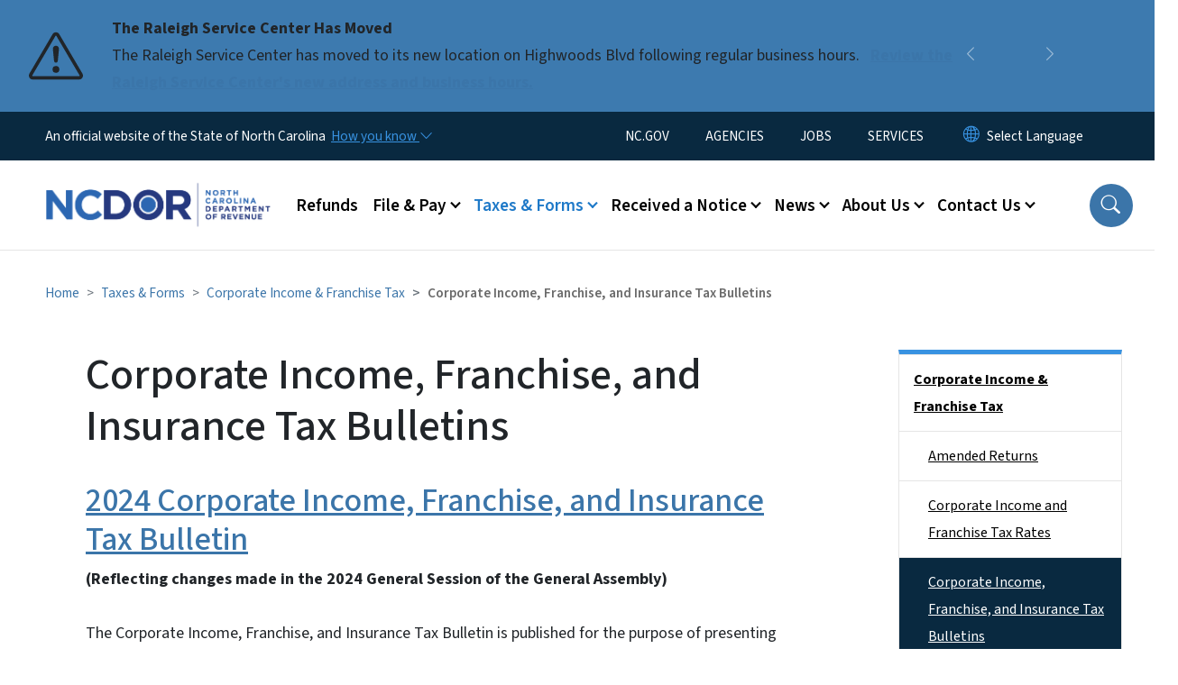

--- FILE ---
content_type: text/html; charset=UTF-8
request_url: https://www.ncdor.gov/taxes-forms/corporate-income-franchise-tax/corporate-income-franchise-and-insurance-tax-bulletins
body_size: 82802
content:

<!DOCTYPE html>
<html lang="en" dir="ltr" prefix="og: https://ogp.me/ns#">
  <head>
    <meta name="color-scheme" content="only light">
    <meta charset="utf-8" />
<script async src="https://www.googletagmanager.com/gtag/js?id=G-TYHHJHJEXS"></script>
<script>window.dataLayer = window.dataLayer || [];function gtag(){dataLayer.push(arguments)};gtag("js", new Date());gtag("set", "developer_id.dMDhkMT", true);gtag("config", "G-TYHHJHJEXS", {"groups":"default","page_placeholder":"PLACEHOLDER_page_location","allow_ad_personalization_signals":false});</script>
<meta name="description" content="The Corporate Income, Franchise, and Insurance Tax Bulletin is published for the purpose of presenting the administrative interpretation and application of the North Carolina corporate income, franchise, and insurance tax law." />
<link rel="canonical" href="https://www.ncdor.gov/taxes-forms/corporate-income-franchise-tax/corporate-income-franchise-and-insurance-tax-bulletins" />
<meta name="twitter:card" content="summary_large_image" />
<meta name="Generator" content="Drupal 10 (https://www.drupal.org)" />
<meta name="MobileOptimized" content="width" />
<meta name="HandheldFriendly" content="true" />
<meta name="viewport" content="width=device-width, initial-scale=1, shrink-to-fit=no" />
<meta http-equiv="x-ua-compatible" content="ie=edge" />
<link rel="icon" href="https://files.nc.gov/dor/nc-favicon-32x32_1.png?VersionId=tmTppserd252EmC4IlyViKnCe3_4XhHa" type="image/png" />

    <title>Corporate Income, Franchise, and Insurance Tax Bulletins | NCDOR</title>
    <link rel="stylesheet" media="all" href="/sites/default/files/css/css_ost9jO4KbE1_L1LOqND8M9iUTjvN7YlDpvnpXupliGE.css?delta=0&amp;language=en&amp;theme=nc_barrio&amp;include=[base64]" />
<link rel="stylesheet" media="all" href="/sites/default/files/css/css_2qGdHjNmVHMItLBvt5EFux053hifs_VcimhLNrgXz40.css?delta=1&amp;language=en&amp;theme=nc_barrio&amp;include=[base64]" />
<link rel="stylesheet" media="all" href="//cdn.jsdelivr.net/npm/bootstrap@5.1.3/dist/css/bootstrap.min.css" />
<link rel="stylesheet" media="print" href="/sites/default/files/css/css_cfMvD5a-2x5KTBRz-hxsEgD_mK2c3F-Xe2ljRjPvxqk.css?delta=3&amp;language=en&amp;theme=nc_barrio&amp;include=[base64]" />
<link rel="stylesheet" media="all" href="/sites/default/files/css/css_86Wt4Xn0ldBohPi-BjgJzxz9v7msLL4Yk_N22rSk9Q4.css?delta=4&amp;language=en&amp;theme=nc_barrio&amp;include=[base64]" />
<link rel="stylesheet" media="print" href="/sites/default/files/css/css_IXp6iEeZ7p5lyR0NMxEr0LrkCRdbIbenJY09WsIiUi0.css?delta=5&amp;language=en&amp;theme=nc_barrio&amp;include=[base64]" />
<link rel="stylesheet" media="all" href="/sites/default/files/css/css_49ZqUMJp7lof6B0-9vRWLooyPbcPul_TDdWbuJY79Xw.css?delta=6&amp;language=en&amp;theme=nc_barrio&amp;include=[base64]" />

    
  </head>
  <body class="layout-one-sidebar layout-sidebar-second has-featured-top page-node-7050 path-node node--type-site-page">
    <a href="#main-content" class="visually-hidden focusable skip-link">
      Skip to main content
    </a>
    
      <div class="dialog-off-canvas-main-canvas" data-off-canvas-main-canvas>
    <div id="page-wrapper">
  <div id="page">
    <header id="header" class="header" role="banner" aria-label="Site header">
                    <div class="highlighted container-fluid g-0">
          <div class="container-fluid section clearfix" role="alert">
              <div id="block-ncalertsblock-2" class="block block-ncalert block-nc-alert-block">
  
    
      <div class="content">
      
    <div id="alerts" data-alerts-hash="364e862451a6f6d0bb036d649cec92ee" class="carousel slide alerts" data-bs-ride="false" data-bs-interval="10000" data-bs-touch="false">
    <div class="carousel-inner">
              <div class="carousel-item alert-item info active" data-paths="">
          <div id="6fd7dce21a06c99f3d1d379dbf42cc94" class="alert-box">
            <span class="alert-icon" aria-hidden="true">
              <svg xmlns="http://www.w3.org/2000/svg" width="60" height="60" fill="currentColor" class="bi bi-exclamation-triangle" viewBox="0 0 16 16">
              <path d="M7.938 2.016A.13.13 0 0 1 8.002 2a.13.13 0 0 1 .063.016.146.146 0 0 1 .054.057l6.857 11.667c.036.06.035.124.002.183a.163.163 0 0 1-.054.06.116.116 0 0 1-.066.017H1.146a.115.115 0 0 1-.066-.017.163.163 0 0 1-.054-.06.176.176 0 0 1 .002-.183L7.884 2.073a.147.147 0 0 1 .054-.057zm1.044-.45a1.13 1.13 0 0 0-1.96 0L.165 13.233c-.457.778.091 1.767.98 1.767h13.713c.889 0 1.438-.99.98-1.767L8.982 1.566z"/>
              <path d="M7.002 12a1 1 0 1 1 2 0 1 1 0 0 1-2 0zM7.1 5.995a.905.905 0 1 1 1.8 0l-.35 3.507a.552.552 0 0 1-1.1 0L7.1 5.995z"/>
              </svg>
            </span>
            <div class="message" role="alert">
              <strong class="alert-type">The Raleigh Service Center Has Moved</strong>
              <p>The Raleigh Service Center has moved to its new location on Highwoods Blvd following regular business hours.
                                  <a href="/contact-us/office-locations" class="alert-link" aria-label="Read More The Raleigh Service Center has moved to its new location on Highwoods Blvd following regular business hours.">
                                          Review the Raleigh Service Center&#039;s new address and business hours. 
                                      </a>
                              </p>
            </div>
          </div>
        </div>
              <div class="carousel-item alert-item warning" data-paths="">
          <div id="43d4377bdd75300b17f75dece6da7ca3" class="alert-box">
            <span class="alert-icon" aria-hidden="true">
              <svg xmlns="http://www.w3.org/2000/svg" width="60" height="60" fill="currentColor" class="bi bi-exclamation-triangle" viewBox="0 0 16 16">
              <path d="M7.938 2.016A.13.13 0 0 1 8.002 2a.13.13 0 0 1 .063.016.146.146 0 0 1 .054.057l6.857 11.667c.036.06.035.124.002.183a.163.163 0 0 1-.054.06.116.116 0 0 1-.066.017H1.146a.115.115 0 0 1-.066-.017.163.163 0 0 1-.054-.06.176.176 0 0 1 .002-.183L7.884 2.073a.147.147 0 0 1 .054-.057zm1.044-.45a1.13 1.13 0 0 0-1.96 0L.165 13.233c-.457.778.091 1.767.98 1.767h13.713c.889 0 1.438-.99.98-1.767L8.982 1.566z"/>
              <path d="M7.002 12a1 1 0 1 1 2 0 1 1 0 0 1-2 0zM7.1 5.995a.905.905 0 1 1 1.8 0l-.35 3.507a.552.552 0 0 1-1.1 0L7.1 5.995z"/>
              </svg>
            </span>
            <div class="message" role="alert">
              <strong class="alert-type">FRAUD ALERT</strong>
              <p>Be aware of multiple fraudulent text scams requesting payment for NCDMV fees, fines or tolls. NCDMV will NEVER request payment by text. Please report it as spam and delete.
                                  <a href="https://www.ncdot.gov/news/press-releases/Pages/2025/2025-06-03-ncdmv-scam-fraudulent-text-messages.aspx" class="alert-link" aria-label="Read More Be aware of multiple fraudulent text scams requesting payment for NCDMV fees, fines or tolls. NCDMV will NEVER request payment by text. Please report it as spam and delete.">
                                          Read More
                                      </a>
                              </p>
            </div>
          </div>
        </div>
              <div class="carousel-item alert-item info" data-paths="">
          <div id="ea3871ae797a2ecde25b89746f7fdc88" class="alert-box">
            <span class="alert-icon" aria-hidden="true">
              <svg xmlns="http://www.w3.org/2000/svg" width="60" height="60" fill="currentColor" class="bi bi-exclamation-triangle" viewBox="0 0 16 16">
              <path d="M7.938 2.016A.13.13 0 0 1 8.002 2a.13.13 0 0 1 .063.016.146.146 0 0 1 .054.057l6.857 11.667c.036.06.035.124.002.183a.163.163 0 0 1-.054.06.116.116 0 0 1-.066.017H1.146a.115.115 0 0 1-.066-.017.163.163 0 0 1-.054-.06.176.176 0 0 1 .002-.183L7.884 2.073a.147.147 0 0 1 .054-.057zm1.044-.45a1.13 1.13 0 0 0-1.96 0L.165 13.233c-.457.778.091 1.767.98 1.767h13.713c.889 0 1.438-.99.98-1.767L8.982 1.566z"/>
              <path d="M7.002 12a1 1 0 1 1 2 0 1 1 0 0 1-2 0zM7.1 5.995a.905.905 0 1 1 1.8 0l-.35 3.507a.552.552 0 0 1-1.1 0L7.1 5.995z"/>
              </svg>
            </span>
            <div class="message" role="alert">
              <strong class="alert-type">Effective July 1, 2025, The Tax Basis For Snuff Will Change To A Weight-Based Tax</strong>
              <p>A new tax on alternative nicotine products will also be imposed. Tax related to the rate change of product in inventory as of July 1 will apply.
                                  <a href="/taxes-forms/tobacco-products-tax" class="alert-link" aria-label="Read More A new tax on alternative nicotine products will also be imposed. Tax related to the rate change of product in inventory as of July 1 will apply.">
                                          For more information, review the tobacco products page.
                                      </a>
                              </p>
            </div>
          </div>
        </div>
              <div class="carousel-item alert-item success" data-paths="">
          <div id="6003ed4806b203732806398b38c8479c" class="alert-box">
            <span class="alert-icon" aria-hidden="true">
              <svg xmlns="http://www.w3.org/2000/svg" width="60" height="60" fill="currentColor" class="bi bi-exclamation-triangle" viewBox="0 0 16 16">
              <path d="M7.938 2.016A.13.13 0 0 1 8.002 2a.13.13 0 0 1 .063.016.146.146 0 0 1 .054.057l6.857 11.667c.036.06.035.124.002.183a.163.163 0 0 1-.054.06.116.116 0 0 1-.066.017H1.146a.115.115 0 0 1-.066-.017.163.163 0 0 1-.054-.06.176.176 0 0 1 .002-.183L7.884 2.073a.147.147 0 0 1 .054-.057zm1.044-.45a1.13 1.13 0 0 0-1.96 0L.165 13.233c-.457.778.091 1.767.98 1.767h13.713c.889 0 1.438-.99.98-1.767L8.982 1.566z"/>
              <path d="M7.002 12a1 1 0 1 1 2 0 1 1 0 0 1-2 0zM7.1 5.995a.905.905 0 1 1 1.8 0l-.35 3.507a.552.552 0 0 1-1.1 0L7.1 5.995z"/>
              </svg>
            </span>
            <div class="message" role="alert">
              <strong class="alert-type">Vapor Product and Consumable Product Certification and Directory</strong>
              <p>The Department has issued a new notice titled, Eligibility for Listing in the North Carolina Department of Revenue Vapor Products and Consumable Products Directory.
                                  <a href="/taxes-forms/other-taxes-and-fees/vapor-product-and-consumable-product-certification-and-directory" class="alert-link" aria-label="Read More The Department has issued a new notice titled, Eligibility for Listing in the North Carolina Department of Revenue Vapor Products and Consumable Products Directory.">
                                          Visit Vapor Product and Consumable Product Certification and Directory for more information.
                                      </a>
                              </p>
            </div>
          </div>
        </div>
                  <button class="carousel-control-prev" type="button" data-bs-target="#alerts" data-bs-slide="prev" aria-label="Previous">
        <i class="bi bi-chevron-left"></i>
        <span class="visually-hidden">Previous</span>
      </button>
      <button class="carousel-pause" type="button" data-bs-target="#alerts" data-bs-slide="pause" aria-label="Pause">
        <i class="bi bi-pause"></i>
        <span class="visually-hidden">Pause</span>
      </button>
      <button class="carousel-play" type="button" data-bs-target="#alerts" data-bs-slide="cycle" aria-label="Play">
        <i class="bi bi-play"></i>
        <span class="visually-hidden">Play</span>
      </button>
      <button class="carousel-control-next" type="button" data-bs-target="#alerts" data-bs-slide="next" aria-label="Next">
        <i class="bi bi-chevron-right"></i>
        <span class="visually-hidden">Next</span>
      </button>
    </div>
      </div>

    </div>
  </div>


          </div>
        </div>
                              <div class="navbar" id="navbar-top">
                          
              
              <div class="official-website">
                <span class="d-none d-sm-inline">An official website of the State of North Carolina</span>
                <span class="d-sm-none d-inline">An official website of NC</span>
                <button
                  type="button"
                  data-bs-toggle="collapse"
                  data-bs-target="#officialNC"
                  aria-label="How you know"
                  aria-expanded="false"
                  aria-controls="collapseExample"
                  class="how-you-know-btn">
                  <span class="d-none d-sm-inline">How you know <i class="bi-chevron-down"></i></span>
                  <span class="d-sm-none d-inline"><i class="bi bi-info-circle"></i></span>
                </button>
              </div>
              <div class="collapse official-website" id="officialNC">
                <div class="privacy-security">
                  <div class="p-2">
                    <i class="bi bi-info-circle h3 float-start pe-2"></i>
                    <p>State Government websites value user privacy. To learn more, <a href="https://www.nc.gov/privacy">view our full privacy policy</a>.</p>
                  </div>
                  <div class="p-2">
                    <i class="bi bi-lock h3 float-start pe-2"></i>
                    <p>Secure websites use HTTPS certificates. A lock icon or https:// means you’ve safely connected to the official website.</p>
                  </div>
                </div>
              </div>
                              <div class="form-inline navbar-form ml-auto">
                    <section class="row region region-top-header-form">
    <nav role="navigation" aria-labelledby="block-utilitymenu-menu" id="block-utilitymenu" class="block block-menu navigation menu--enterprise-nav-menu">
            
  <div class="visually-hidden" id="block-utilitymenu-menu">Utility Menu</div>
  

        
                  <ul class="clearfix nav" data-component-id="bootstrap_barrio:menu">
                    <li class="nav-item">
                <a href="https://www.nc.gov/" class="nav-link nav-link-https--wwwncgov-">NC.GOV</a>
              </li>
                <li class="nav-item">
                <a href="https://www.nc.gov/agencies" class="nav-link nav-link-https--wwwncgov-agencies">AGENCIES</a>
              </li>
                <li class="nav-item">
                <a href="https://www.nc.gov/jobs" class="nav-link nav-link-https--wwwncgov-jobs">JOBS</a>
              </li>
                <li class="nav-item">
                <a href="https://www.nc.gov/your-government/all-nc-state-government-services" class="nav-link nav-link-https--wwwncgov-your-government-all-nc-state-government-services">SERVICES</a>
              </li>
        </ul>
  



  </nav>
<div id="block-gtranslate-2" class="block block-gtranslate block-gtranslate-block">
  
    
      <div class="content">
      
<div class="gtranslate_wrapper"></div><script>window.gtranslateSettings = {"switcher_horizontal_position":"inline","switcher_vertical_position":"inline","horizontal_position":"inline","vertical_position":"inline","float_switcher_open_direction":"bottom","switcher_open_direction":"bottom","default_language":"en","native_language_names":1,"detect_browser_language":0,"add_new_line":1,"select_language_label":"Select Language","flag_size":32,"flag_style":"2d","globe_size":60,"alt_flags":[],"wrapper_selector":".gtranslate_wrapper","url_structure":"none","custom_domains":null,"languages":["en","ar","zh-TW","hi","pl","pt","ru","es","sr","vi","th","hmn","km","lo","so","am"],"custom_css":""};</script><script>(function(){var js = document.createElement('script');js.setAttribute('src', 'https://cdn.gtranslate.net/widgets/latest/dropdown.js');js.setAttribute('data-gt-orig-url', '/taxes-forms/corporate-income-franchise-tax/corporate-income-franchise-and-insurance-tax-bulletins');js.setAttribute('data-gt-orig-domain', 'www.ncdor.gov');document.body.appendChild(js);})();</script>
    </div>
  </div>

  </section>

                </div>
                                      </div>
                <div class="navbar navbar-expand-xl" id="navbar-main">
                        <section class="nc_header region region-header">
          <a href="/" title="Home" rel="home" class="navbar-brand">
              <img src="https://files.nc.gov/dor/dor-logo.png?VersionId=w1HiBCnEjmG7z5liTd5lqzavf5u69alf" alt="Home" class="img-fluid d-inline-block align-top" />
                </a>
  
  </section>

                          <button class="navbar-toggler navbar-toggler-right collapsed" type="button" data-bs-toggle="collapse" data-bs-target="#CollapsingNavbar" aria-controls="CollapsingNavbar" aria-expanded="false" aria-label="Toggle navigation"><span class="navbar-toggler-icon"></span></button>
              <div class="collapse navbar-collapse justify-content-end" id="CollapsingNavbar">
                  <section class="main-menu-nav container-md  region region-primary-menu">
    <nav role="navigation" aria-label="Main Menu"  id="block-mainmenu-2" class="block block-menu navigation menu--main">
            
  <p class="visually-hidden" id="block-mainmenu-2-menu">Main menu</p>
  

        
              <ul class="clearfix navbar-nav">
    
    
          
      <li class="nav-item">
                          <a href="/refunds" class="nav-link nav-link--refunds" data-drupal-link-system-path="node/9476">Refunds</a>
              </li>
          
      <li class="nav-item menu-item--expanded dropdown">
                          <a href="/file-pay" class="nav-link dropdown-toggle nav-link--file-pay" data-bs-toggle="dropdown" aria-expanded="false" aria-haspopup="true" role="button" data-drupal-link-system-path="node/6353">File &amp; Pay</a>
                                                      <ul class="dropdown-menu dropdown-menu-lg-end">
    
                                            <li class="dropdown-item landing-page "><a href="/file-pay" class="nav-link nav-link--file-pay" data-drupal-link-system-path="node/6353">File &amp; Pay</a></li>
    
          
      <li class="dropdown-item">
                          <a href="/file-pay/file-pay-individuals" class="nav-link--file-pay-file-pay-individuals" data-drupal-link-system-path="node/9287">File &amp; Pay for Individuals</a>
              </li>
          
      <li class="dropdown-item">
                          <a href="/file-pay/eservices" class="nav-link--file-pay-eservices" data-drupal-link-system-path="node/6682">eServices</a>
              </li>
          
      <li class="dropdown-item menu-item--collapsed">
                          <a href="/file-pay/ebusiness-center" class="nav-link--file-pay-ebusiness-center" data-drupal-link-system-path="node/6668">eBusiness Center</a>
              </li>
          
      <li class="dropdown-item menu-item--collapsed">
                          <a href="/efile-resources-for-taxpayers" class="nav-link--efile-resources-for-taxpayers" data-drupal-link-system-path="node/8787">eFile Resources for Taxpayers</a>
              </li>
          
      <li class="dropdown-item menu-item--collapsed">
                          <a href="/file-pay/collections" class="nav-link--file-pay-collections" data-drupal-link-system-path="node/9198">Collections - Past Due Taxes</a>
              </li>
          
      <li class="dropdown-item menu-item--collapsed">
                          <a href="/taxes-forms/motor-carrier-iftaintrastate-efile" class="nav-link--taxes-forms-motor-carrier-iftaintrastate-efile" data-drupal-link-system-path="node/6698">Motor Carrier (IFTA/IN) eFile</a>
              </li>
          
      <li class="dropdown-item">
                          <a href="/file-pay/motor-fuels-e-file" class="nav-link--file-pay-motor-fuels-e-file" data-drupal-link-system-path="node/6686">Motor Fuels eFile</a>
              </li>
          
      <li class="dropdown-item">
                          <a href="/file-pay/payment-methods" class="nav-link--file-pay-payment-methods" data-drupal-link-system-path="node/6357">Payment Methods</a>
              </li>
          
      <li class="dropdown-item">
                          <a href="/file-pay/electronic-funds-transfer" class="nav-link--file-pay-electronic-funds-transfer" data-drupal-link-system-path="node/6681">Electronic Funds Transfer</a>
              </li>
          
      <li class="dropdown-item">
                          <a href="/efile-and-pay-your-sales-and-use-tax" class="nav-link--efile-and-pay-your-sales-and-use-tax">Sales and Use Tax File and Pay - E-500</a>
              </li>
          
      <li class="dropdown-item menu-item--collapsed">
                          <a href="/file-pay/information-reporting" class="nav-link--file-pay-information-reporting" data-drupal-link-system-path="node/8679">Information Reporting</a>
              </li>
          
      <li class="dropdown-item">
                          <a href="/file-pay/electronic-filing-options-and-requirements" class="nav-link--file-pay-electronic-filing-options-and-requirements" data-drupal-link-system-path="node/7490">Electronic Filing Options and Requirements</a>
              </li>
        </ul>
  
              </li>
          
      <li class="nav-item menu-item--expanded active dropdown">
                          <a href="/taxes-forms" class="nav-link active dropdown-toggle nav-link--taxes-forms" data-bs-toggle="dropdown" aria-expanded="false" aria-haspopup="true" role="button" data-drupal-link-system-path="node/6350">Taxes &amp; Forms</a>
                                                      <ul class="dropdown-menu dropdown-menu-lg-end">
    
                                            <li class="dropdown-item landing-page "><a href="/taxes-forms" class="nav-link nav-link--taxes-forms" data-drupal-link-system-path="node/6350">Taxes &amp; Forms</a></li>
    
          
      <li class="dropdown-item menu-item--collapsed">
                          <a href="/taxes-forms/individual-income-tax" class="nav-link--taxes-forms-individual-income-tax" data-drupal-link-system-path="node/9464">Individual Income Tax</a>
              </li>
          
      <li class="dropdown-item menu-item--collapsed">
                          <a href="/taxes-forms/sales-and-use-tax" class="nav-link--taxes-forms-sales-and-use-tax" data-drupal-link-system-path="node/9248">Sales and Use Tax</a>
              </li>
          
      <li class="dropdown-item menu-item--collapsed">
                          <a href="/taxes-forms/withholding-tax" class="nav-link--taxes-forms-withholding-tax" data-drupal-link-system-path="node/7598">Withholding Tax</a>
              </li>
          
      <li class="dropdown-item menu-item--collapsed active">
                          <a href="/taxes-forms/corporate-income-and-franchise-tax" class="active nav-link--taxes-forms-corporate-income-and-franchise-tax" data-drupal-link-system-path="node/9268">Corporate Income &amp; Franchise Tax</a>
              </li>
          
      <li class="dropdown-item menu-item--collapsed">
                          <a href="/taxes-forms/motor-carrier-tax" class="nav-link--taxes-forms-motor-carrier-tax" data-drupal-link-system-path="node/7600">Motor Carrier Tax (IFTA/IN)</a>
              </li>
          
      <li class="dropdown-item menu-item--collapsed">
                          <a href="/taxes-forms/privilege-license-tax" class="nav-link--taxes-forms-privilege-license-tax" data-drupal-link-system-path="node/7601">Privilege License Tax</a>
              </li>
          
      <li class="dropdown-item menu-item--collapsed">
                          <a href="/taxes-forms/motor-fuels-tax" class="nav-link--taxes-forms-motor-fuels-tax" data-drupal-link-system-path="node/7602">Motor Fuels Tax</a>
              </li>
          
      <li class="dropdown-item menu-item--collapsed">
                          <a href="/taxes-forms/alcoholic-beverages-tax" class="nav-link--taxes-forms-alcoholic-beverages-tax" data-drupal-link-system-path="node/7603">Alcoholic Beverages Tax</a>
              </li>
          
      <li class="dropdown-item menu-item--collapsed">
                          <a href="/taxes-forms/tobacco-products-tax" class="nav-link--taxes-forms-tobacco-products-tax" data-drupal-link-system-path="node/7604">Tobacco Products Tax</a>
              </li>
          
      <li class="dropdown-item menu-item--collapsed">
                          <a href="/taxes-forms/partnership-tax" class="nav-link--taxes-forms-partnership-tax" data-drupal-link-system-path="node/7596">Partnership Tax</a>
              </li>
          
      <li class="dropdown-item menu-item--collapsed">
                          <a href="/local-government/property-tax" class="nav-link--local-government-property-tax" data-drupal-link-system-path="node/6713">Property Tax</a>
              </li>
          
      <li class="dropdown-item">
                          <a href="/taxes-forms/register-business" class="nav-link--taxes-forms-register-business" data-drupal-link-system-path="node/6358">Business Registration</a>
              </li>
          
      <li class="dropdown-item menu-item--collapsed">
                          <a href="/taxes-forms/information-tax-professionals" class="nav-link--taxes-forms-information-tax-professionals" data-drupal-link-system-path="node/6352">Information for Tax Professionals</a>
              </li>
          
      <li class="dropdown-item menu-item--collapsed">
                          <a href="/taxes-forms/departmental-policies" class="nav-link--taxes-forms-departmental-policies" data-drupal-link-system-path="node/7089">Policies</a>
              </li>
          
      <li class="dropdown-item">
                          <a href="/taxes-forms/order-certain-tax-forms-and-instructions" class="nav-link--taxes-forms-order-certain-tax-forms-and-instructions" data-drupal-link-system-path="node/7679">Order Tax Forms and Instructions</a>
              </li>
          
      <li class="dropdown-item menu-item--collapsed">
                          <a href="/taxes-forms/other-taxes-and-fees" class="nav-link--taxes-forms-other-taxes-and-fees" data-drupal-link-system-path="node/6351">Other Taxes And Fees</a>
              </li>
          
      <li class="dropdown-item">
                          <a href="/taxes-forms/frequently-asked-questions-about-traditional-and-web-fill-forms" class="nav-link--taxes-forms-frequently-asked-questions-about-traditional-and-web-fill-forms" data-drupal-link-system-path="node/7585">Frequently Asked Questions About Traditional and Web Fill-In Forms</a>
              </li>
          
      <li class="dropdown-item">
                          <a href="/taxes-forms/ifta-annual-interest-rates" class="nav-link--taxes-forms-ifta-annual-interest-rates" data-drupal-link-system-path="node/7175">IFTA Annual Interest Rates</a>
              </li>
          
      <li class="dropdown-item menu-item--collapsed">
                          <a href="/taxes-forms/motor-carrier-seminars" class="nav-link--taxes-forms-motor-carrier-seminars" data-drupal-link-system-path="node/6359">Motor Carrier Seminars</a>
              </li>
          
      <li class="dropdown-item menu-item--collapsed">
                          <a href="/contact-us/customer-education" class="nav-link--contact-us-customer-education" data-drupal-link-system-path="node/6360">Business &amp; Income Tax Seminars</a>
              </li>
          
      <li class="dropdown-item">
                          <a href="/taxes-forms/notice-assessment" class="nav-link--taxes-forms-notice-assessment" data-drupal-link-system-path="node/7242">Notice of Assessment</a>
              </li>
          
      <li class="dropdown-item">
                          <a href="/poa" class="nav-link--poa" data-drupal-link-system-path="node/8953">Power of Attorney</a>
              </li>
        </ul>
  
              </li>
          
      <li class="nav-item menu-item--expanded dropdown">
                          <a href="/received-notice" class="nav-link dropdown-toggle nav-link--received-notice" data-bs-toggle="dropdown" aria-expanded="false" aria-haspopup="true" role="button" data-drupal-link-system-path="node/6354">Received a Notice</a>
                                                      <ul class="dropdown-menu dropdown-menu-lg-end">
    
                                            <li class="dropdown-item landing-page "><a href="/received-notice" class="nav-link nav-link--received-notice" data-drupal-link-system-path="node/6354">Received a Notice</a></li>
    
          
      <li class="dropdown-item">
                          <a href="/received-notice/attachment-and-garnishment-employer-copy" class="nav-link--received-notice-attachment-and-garnishment-employer-copy" data-drupal-link-system-path="node/6717">Attachment and Garnishment – Employer Copy</a>
              </li>
          
      <li class="dropdown-item">
                          <a href="/received-notice/attachment-and-garnishment-taxpayer-copy" class="nav-link--received-notice-attachment-and-garnishment-taxpayer-copy" data-drupal-link-system-path="node/6716">Attachment and Garnishment – Taxpayer Copy</a>
              </li>
          
      <li class="dropdown-item">
                          <a href="/received-notice/authorization-bank-draft-installment-agreement" class="nav-link--received-notice-authorization-bank-draft-installment-agreement" data-drupal-link-system-path="node/7586">Authorization for Bank Draft Installment Agreement</a>
              </li>
          
      <li class="dropdown-item">
                          <a href="/received-notice/confirmation-installment-payment-agreement" class="nav-link--received-notice-confirmation-installment-payment-agreement" data-drupal-link-system-path="node/6718">Confirmation of Installment Payment Agreement</a>
              </li>
          
      <li class="dropdown-item">
                          <a href="/received-notice/default-notice" class="nav-link--received-notice-default-notice" data-drupal-link-system-path="node/6719">Default Notice</a>
              </li>
          
      <li class="dropdown-item">
                          <a href="/received-notice/delinquent-notice" class="nav-link--received-notice-delinquent-notice" data-drupal-link-system-path="node/6720">Delinquent Notice</a>
              </li>
          
      <li class="dropdown-item">
                          <a href="/received-notice/garnishment-release-letter" class="nav-link--received-notice-garnishment-release-letter" data-drupal-link-system-path="node/7587">Garnishment Release Letter</a>
              </li>
          
      <li class="dropdown-item">
                          <a href="/received-notice/notice-collection-amount-shown-due-not-paid-full" class="nav-link--received-notice-notice-collection-amount-shown-due-not-paid-full" data-drupal-link-system-path="node/6722">Notice of Collection - Amount Shown Due But Not Paid In Full</a>
              </li>
          
      <li class="dropdown-item">
                          <a href="/received-notice/notice-collection" class="nav-link--received-notice-notice-collection" data-drupal-link-system-path="node/6721">Notice of Collection</a>
              </li>
          
      <li class="dropdown-item">
                          <a href="/received-notice/notice-individual-income-tax-adjustment" class="nav-link--received-notice-notice-individual-income-tax-adjustment" data-drupal-link-system-path="node/6723">Notice of Individual Income Tax Adjustment</a>
              </li>
          
      <li class="dropdown-item menu-item--collapsed">
                          <a href="/received-notice/notice-individual-income-tax-assessment" class="nav-link--received-notice-notice-individual-income-tax-assessment" data-drupal-link-system-path="node/6725">Notice of Individual Income Tax Assessment</a>
              </li>
          
      <li class="dropdown-item">
                          <a href="/received-notice/notice-file-return" class="nav-link--received-notice-notice-file-return" data-drupal-link-system-path="node/7443">Notice to File a Return</a>
              </li>
          
      <li class="dropdown-item">
                          <a href="/received-notice/payment-agreement-installment-notice" class="nav-link--received-notice-payment-agreement-installment-notice" data-drupal-link-system-path="node/6726">Payment Agreement Installment Notice</a>
              </li>
          
      <li class="dropdown-item">
                          <a href="/received-notice/updated-individual-income-tax-adjustment-notice" class="nav-link--received-notice-updated-individual-income-tax-adjustment-notice" data-drupal-link-system-path="node/7588">Updated Individual Income Tax Adjustment Notice</a>
              </li>
          
      <li class="dropdown-item">
                          <a href="/received-notice/unclaimed-refund-letter" class="nav-link--received-notice-unclaimed-refund-letter" data-drupal-link-system-path="node/6728">Unclaimed Refund Letter</a>
              </li>
        </ul>
  
              </li>
          
      <li class="nav-item menu-item--expanded dropdown">
                          <a href="/news" class="nav-link dropdown-toggle nav-link--news" data-bs-toggle="dropdown" aria-expanded="false" aria-haspopup="true" role="button" data-drupal-link-system-path="node/6349">News</a>
                                                      <ul class="dropdown-menu dropdown-menu-lg-end">
    
                                            <li class="dropdown-item landing-page "><a href="/news" class="nav-link nav-link--news" data-drupal-link-system-path="node/6349">News</a></li>
    
          
      <li class="dropdown-item">
                          <a href="/news/notices-and-updates" class="nav-link--news-notices-and-updates" data-drupal-link-system-path="news/notices-and-updates">Notices and Updates</a>
              </li>
          
      <li class="dropdown-item">
                          <a href="/news/press-release" class="nav-link--news-press-release" data-drupal-link-system-path="news/press-release">Press Releases</a>
              </li>
          
      <li class="dropdown-item">
                          <a href="/news/reports-and-statistics" class="nav-link--news-reports-and-statistics" data-drupal-link-system-path="node/6348">Reports and Statistics</a>
              </li>
        </ul>
  
              </li>
          
      <li class="nav-item menu-item--expanded dropdown">
                          <a href="/about-ncdor" class="nav-link dropdown-toggle nav-link--about-ncdor" data-bs-toggle="dropdown" aria-expanded="false" aria-haspopup="true" role="button" data-drupal-link-system-path="node/6345">About Us</a>
                                                      <ul class="dropdown-menu dropdown-menu-lg-end">
    
                                            <li class="dropdown-item landing-page "><a href="/about-ncdor" class="nav-link nav-link--about-ncdor" data-drupal-link-system-path="node/6345">About Us</a></li>
    
          
      <li class="dropdown-item">
                          <a href="/follow" class="nav-link--follow" data-drupal-link-system-path="node/8304">Follow Us</a>
              </li>
          
      <li class="dropdown-item menu-item--collapsed">
                          <a href="/about-us/administration-and-leadership" class="nav-link--about-us-administration-and-leadership" data-drupal-link-system-path="node/6737">Administration and Leadership</a>
              </li>
          
      <li class="dropdown-item">
                          <a href="/about-us/careers" class="nav-link--about-us-careers" data-drupal-link-system-path="node/6346">Careers</a>
              </li>
          
      <li class="dropdown-item">
                          <a href="/about-us/history-nc-department-revenue" class="nav-link--about-us-history-nc-department-revenue" data-drupal-link-system-path="node/6735">History of Department</a>
              </li>
          
      <li class="dropdown-item menu-item--collapsed">
                          <a href="/about-us/annual-dor-security-awareness-training-dorsat" class="nav-link--about-us-annual-dor-security-awareness-training-dorsat" data-drupal-link-system-path="node/7452">DORSAT</a>
              </li>
          
      <li class="dropdown-item menu-item--collapsed">
                          <a href="/about-us/language-access-plan" class="nav-link--about-us-language-access-plan" data-drupal-link-system-path="node/9609">Language Access Plan</a>
              </li>
          
      <li class="dropdown-item">
                          <a href="/about-us/public-participation-plan" class="nav-link--about-us-public-participation-plan" data-drupal-link-system-path="node/8227">Public Participation Plan</a>
              </li>
          
      <li class="dropdown-item menu-item--collapsed">
                          <a href="/about-us/climate-change-clean-energy-plans-progress" class="nav-link--about-us-climate-change-clean-energy-plans-progress" data-drupal-link-system-path="node/6363">Climate Change &amp; Clean Energy: Plans &amp; Progress</a>
              </li>
          
      <li class="dropdown-item">
                          <a href="/about-us/mission-and-vision" class="nav-link--about-us-mission-and-vision" data-drupal-link-system-path="node/7537">Mission and Vision</a>
              </li>
        </ul>
  
              </li>
          
      <li class="nav-item menu-item--expanded dropdown">
                          <a href="/contact-ncdor" class="nav-link dropdown-toggle nav-link--contact-ncdor" data-bs-toggle="dropdown" aria-expanded="false" aria-haspopup="true" role="button" data-drupal-link-system-path="node/6347">Contact Us</a>
                                                      <ul class="dropdown-menu dropdown-menu-lg-end">
    
                                            <li class="dropdown-item landing-page "><a href="/contact-ncdor" class="nav-link nav-link--contact-ncdor" data-drupal-link-system-path="node/6347">Contact Us</a></li>
    
          
      <li class="dropdown-item menu-item--collapsed">
                          <a href="/contact-us/e-alerts" class="nav-link--contact-us-e-alerts" data-drupal-link-system-path="node/6695">E-Alerts</a>
              </li>
          
      <li class="dropdown-item">
                          <a href="/contact-us/customer-service-numbers" class="nav-link--contact-us-customer-service-numbers" data-drupal-link-system-path="node/6739">Customer Service Numbers</a>
              </li>
          
      <li class="dropdown-item">
                          <a href="/contact-us/ncdor-mailing-addresses" class="nav-link--contact-us-ncdor-mailing-addresses" data-drupal-link-system-path="node/6738">Mailing Addresses</a>
              </li>
          
      <li class="dropdown-item">
                          <a href="/contact-us/office-public-affairs" class="nav-link--contact-us-office-public-affairs" data-drupal-link-system-path="node/6745">Media Requests</a>
              </li>
          
      <li class="dropdown-item">
                          <a href="/contact-us/office-locations" class="nav-link--contact-us-office-locations" data-drupal-link-system-path="node/6741">Office Locations</a>
              </li>
          
      <li class="dropdown-item menu-item--collapsed">
                          <a href="/contact-us/office-taxpayer-advocate" class="nav-link--contact-us-office-taxpayer-advocate" data-drupal-link-system-path="node/6744">Office of the Taxpayer Advocate</a>
              </li>
          
      <li class="dropdown-item menu-item--collapsed">
                          <a href="/contact-us/records-requests-contacts" class="nav-link--contact-us-records-requests-contacts" data-drupal-link-system-path="node/6747">Records Requests</a>
              </li>
          
      <li class="dropdown-item">
                          <a href="/contact-us/request-speaker-your-group" class="nav-link--contact-us-request-speaker-your-group" data-drupal-link-system-path="node/6742">Request a Speaker for Your Group</a>
              </li>
          
      <li class="dropdown-item">
                          <a href="/contact-us/request-appointment" class="nav-link--contact-us-request-appointment" data-drupal-link-system-path="node/6366">Request a Service Center Appointment</a>
              </li>
          
      <li class="dropdown-item">
                          <a href="/tax-fraud-and-identity-theft" class="nav-link--tax-fraud-and-identity-theft" data-drupal-link-system-path="node/9067">Tax Fraud and Identity Theft</a>
              </li>
          
      <li class="dropdown-item">
                          <a href="/contact-us/internal-audit-division-tipline" class="nav-link--contact-us-internal-audit-division-tipline" data-drupal-link-system-path="node/9856">Tipline - Report Improper Governmental Conduct by NCDOR Employees</a>
              </li>
          
      <li class="dropdown-item">
                          <a href="/contact-us/customer-education" class="nav-link--contact-us-customer-education" data-drupal-link-system-path="node/6360">Customer Education</a>
              </li>
        </ul>
  
              </li>
        </ul>
  


  </nav>
<nav role="navigation" aria-labelledby="block-utilitymenu-2-menu" id="block-utilitymenu-2" class="block block-menu navigation menu--enterprise-nav-menu">
            
  <h2 class="visually-hidden" id="block-utilitymenu-2-menu">Utility Menu</h2>
  

        
                  <ul class="clearfix nav" data-component-id="bootstrap_barrio:menu">
                    <li class="nav-item">
                <a href="https://www.nc.gov/" class="nav-link nav-link-https--wwwncgov-">NC.GOV</a>
              </li>
                <li class="nav-item">
                <a href="https://www.nc.gov/agencies" class="nav-link nav-link-https--wwwncgov-agencies">AGENCIES</a>
              </li>
                <li class="nav-item">
                <a href="https://www.nc.gov/jobs" class="nav-link nav-link-https--wwwncgov-jobs">JOBS</a>
              </li>
                <li class="nav-item">
                <a href="https://www.nc.gov/your-government/all-nc-state-government-services" class="nav-link nav-link-https--wwwncgov-your-government-all-nc-state-government-services">SERVICES</a>
              </li>
        </ul>
  



  </nav>

  </section>

                  <div class="form-inline navbar-form justify-content-end">
                    
                    <div id="search-icon" tabindex="0" role="button" aria-pressed="false" aria-label="Search"><i class="bi bi-search"></i></div>
                  </div>
              </div>
                                            </div>
          </header>
                  <div class="featured-top">
          <aside class="featured-top__inner section container-fluid clearfix" role="complementary">
              <section class="container-fluid region region-featured-top">
    <div id="block-ncsearchblock-2" class="block block-ncsearch block-nc-search-block">
  
    
      <div class="content">
      
<form class="nc-search-block-form" data-drupal-selector="nc-search-block-form" action="/search/ncdor" method="get" id="nc-search-block-form" accept-charset="UTF-8">
  




        
  <div class="js-form-item js-form-type-search form-type-search js-form-item-keys form-item-keys form-no-label mb-3">
          <label for="edit-keys" class="visually-hidden">Search</label>
                    <input title="Enter the terms you wish to search for." data-drupal-selector="edit-keys" data-msg-maxlength="Search field has a maximum length of 128." type="search" id="edit-keys" name="keys" value="" size="15" maxlength="128" class="form-search form-control" />

                      </div>
<div data-drupal-selector="edit-actions" class="form-actions js-form-wrapper form-wrapper mb-3" id="edit-actions"><input id="search-button" aria-label="search" role="search" data-drupal-selector="edit-submit" type="submit" value="Search" class="button js-form-submit form-submit btn btn-primary form-control" />
</div>

</form>

    </div>
  </div>
<div class="views-element-container block block-views block-views-blocksite-page-hero-image-block-1" id="block-views-block-site-page-hero-image-block-1">
  
    
      <div class="content">
      <div><div class="view view-site-page-hero-image view-id-site_page_hero_image view-display-id-block_1 js-view-dom-id-0e2221d1120cfa05ef28a40e4efa5ee912aadb8ffeb21656d3712c84a9e6d344">
  
    
      
      <div class="view-content row">
          <div>
    <div class="views-field views-field-field-main-image"><div class="field-content"></div></div>
  </div>

    </div>
  
          </div>
</div>

    </div>
  </div>

  </section>

                      </aside>
        </div>
              <div id="main-wrapper" class="layout-main-wrapper clearfix">
              <div id="main" class="container-fluid ">
                                          <div id="block-breadcrumbs" class="block block-system block-system-breadcrumb-block">
  
    
      <div class="content">
      
  <nav role="navigation" aria-label="breadcrumb" style="">
  <ol class="breadcrumb">
            <li class="breadcrumb-item">
        <a href="/">Home</a>
      </li>
                <li class="breadcrumb-item">
        <a href="/taxes-forms">Taxes &amp; Forms</a>
      </li>
                <li class="breadcrumb-item">
        <a href="/taxes-forms/corporate-income-franchise-tax">Individual Seminar Types</a>
      </li>
        </ol>
</nav>


    </div>
  </div>


          <div class="row row-offcanvas row-offcanvas-left clearfix">
            <main class="main-content col order-first" id="content" role="main">
              <section class="section">
                <a id="main-content" tabindex="-1"></a>
                  <div data-drupal-messages-fallback class="hidden"></div>

<article class="node node--type-site-page node--view-mode-full clearfix">
  <header>
    
          <h1 class="node__title"><span class="field field--name-title field--type-string field--label-hidden">Corporate Income, Franchise, and Insurance Tax Bulletins</span>
</h1>
        
      </header>
  <div class="node__content clearfix">
          
      <div class="field field--name-field-child-paragraph field--type-entity-reference-revisions field--label-hidden field__items">
              <div class="field__item">  <div  data-component-id="nc_barrio:text" class="paragraph paragraph--type--text paragraph--view-mode--default limit-text-width">
      
            <div class="clearfix text-formatted field field--name-field-editor field--type-text-long field--label-hidden field__item"><h2><a href="https://www.ncdor.gov/2024-corporate-income-franchise-and-insurance-tax-bulletin">2024 Corporate Income, Franchise, and Insurance Tax Bulletin</a></h2><p><strong>(Reflecting changes made in the 2024 General Session of the General Assembly)</strong></p><p>The Corporate Income, Franchise, and Insurance Tax Bulletin is published for the purpose of presenting the administrative interpretation and application of the North Carolina corporate income, franchise, and insurance tax law. The Bulletin supplements the information in the Administrative Rules but does not supersede the Administrative Rules.</p><p>Anyone using this publication should be aware that additional changes may result from legislative action, court decisions, and rules adopted or amended under the Administrative Procedure Act, Chapter 150B of the General Statutes.</p><h2>Archived Bulletins</h2><ul><li><a href="https://www.ncdor.gov/2023-corporate-income-franchise-and-insurance-tax-bulletin">2023 Corporate Income, Franchise, and Insurance Tax Bulletin</a></li><li><a href="https://www.ncdor.gov/2022-corporate-income-franchise-and-insurance-tax-bulletin">2022 Corporate Income, Franchise, and Insurance Tax Bulletin</a></li><li><a href="/node/8087">2021 Corporate Income, Franchise, and Insurance Tax Bulletin</a></li><li><a href="https://www.ncdor.gov/documents/2020-corporate-income-franchise-and-insurance-tax-bulletins">2020 Corporate Income, Franchise, and Insurance Tax Bulletin</a></li><li><a href="https://www.ncdor.gov/documents/2019-corporate-income-franchise-and-insurance-tax-bulletins">2019 Corporate Income, Franchise, and Insurance Tax Bulletin</a></li><li><a href="https://www.ncdor.gov/documents/2018-corporate-income-franchise-and-insurance-tax-bulletin">2018 Corporate Income, Franchise, and Insurance Tax Bulletin</a></li><li><a href="/documents/2017-corporate-income-franchise-and-insurance-tax-rules-and-bulletins">2017 Corporate Income,&nbsp;Franchise, and Insurance Tax Bulletin</a></li><li><a href="https://www.ncdor.gov/documents/2016-corporate-income-franchise-and-insurance-tax-rules-and-bulletins">2016&nbsp;Corporate Income,&nbsp;Franchise,&nbsp;and Insurance Tax Bulletin</a></li><li><a href="https://www.ncdor.gov/documents/2007-and-2008-franchise-tax-corporate-income-tax-privilege-tax-insurance-premium-tax-excise-tax-1">2007 and 2008 Franchise Tax, Corporate Income Tax, Privilege Tax, Insurance Premium Tax, and Excise Tax Rules and Bulletins</a></li><li><a href="https://www.ncdor.gov/documents/2005-and-2006-franchise-tax-corporate-income-tax-privilege-tax-insurance-premium-tax-excise-tax">2005 and 2006 Franchise Tax, Corporate Income Tax, Privilege Tax, Insurance Premium Tax, and Excise Tax Rules and Bulletins</a></li><li><a href="https://www.ncdor.gov/documents/2003-and-2004-franchise-tax-corporate-income-tax-privilege-tax-insurance-premium-tax-excise-tax">2003 and 2004 Franchise Tax, Corporate Income Tax, Privilege Tax, Insurance Premium Tax, and Excise Tax Rules and Bulletins</a></li></ul></div>
      
  </div>
</div>
          </div>
  
  <div class="field field--name-field-on-this-page field--type-boolean field--label-visually_hidden">
    <div class="field__label visually-hidden">On This Page Jump Links</div>
              <div class="field__item">Off</div>
          </div>

          </div>
</article>


              </section>
            </main>
                                      <div class="sidebar_second sidebar col-md-3 order-last" id="sidebar_second">
                <aside class="section" role="complementary">
                    <section class="container-md  region region-sidebar-second">
    <nav role="navigation" class="sidebar" aria-label="Section Menu" id="block-sidebar-second-main-menu" class="block block-menu navigation menu--main">
            
  <p class="visually-hidden" id="block-sidebar-second-main-menu-menu">Side Nav</p>
  

              <ul  class="clearfix sidebar-nav" data-current-level="3">                                                                                                                                                                                                                                                                                                                                                                                                                                                                                                                                <li class="active current-page-ancestor" data-menu-level="2">
                          <a href="/taxes-forms/corporate-income-and-franchise-tax" class="active sidebar-link--taxes-forms-corporate-income-and-franchise-tax" data-drupal-link-system-path="node/9268">Corporate Income &amp; Franchise Tax</a>
                                                    <ul>                                                                                          <li data-menu-level="3">
                          <a href="/taxes-forms/corporate-income-franchise-tax/amended-returns" class="sidebar-link--taxes-forms-corporate-income-franchise-tax-amended-returns" data-drupal-link-system-path="node/7154">Amended Returns</a>
                                                  </li>                                                      <li data-menu-level="3">
                          <a href="/taxes-forms/corporate-income-franchise-tax/corporate-income-and-franchise-tax-rates" class="sidebar-link--taxes-forms-corporate-income-franchise-tax-corporate-income-and-franchise-tax-rates" data-drupal-link-system-path="node/9615">Corporate Income and Franchise Tax Rates</a>
                                                  </li>                                                      <li class="active" data-menu-level="3">
                          <a href="/taxes-forms/corporate-income-franchise-tax/corporate-income-franchise-and-insurance-tax-bulletins" class="active sidebar-link--taxes-forms-corporate-income-franchise-tax-corporate-income-franchise-and-insurance-tax-bulletins is-active" aria-current="page" data-drupal-link-system-path="node/7050">Corporate Income, Franchise, and Insurance Tax Bulletins</a>
                                                    </li>                                                      <li data-menu-level="3">
                          <a href="/taxes-forms/corporate-income-franchise-tax/corporate-tax-forms-and-instructions" class="sidebar-link--taxes-forms-corporate-income-franchise-tax-corporate-tax-forms-and-instructions" data-drupal-link-system-path="node/7380">Corporate Tax Forms and Instructions</a>
                                                  </li>                                                      <li data-menu-level="3">
                          <a href="/taxes-forms/corporate-income-franchise-tax/corporate-taxes-law" class="sidebar-link--taxes-forms-corporate-income-franchise-tax-corporate-taxes-law" data-drupal-link-system-path="node/7631">Corporate Tax Law</a>
                                                  </li>                                                      <li data-menu-level="3">
                          <a href="/taxes-forms/corporate-income-franchise-tax/corporate-taxes-directives-technical-advice-memoranda" class="sidebar-link--taxes-forms-corporate-income-franchise-tax-corporate-taxes-directives-technical-advice-memoranda" data-drupal-link-system-path="node/7317">Corporate Taxes Directives &amp; Technical Advice Memoranda</a>
                                                  </li>                                                      <li data-menu-level="3">
                          <a href="/taxes-forms/corporate-income-franchise-tax/extensions" class="sidebar-link--taxes-forms-corporate-income-franchise-tax-extensions" data-drupal-link-system-path="node/7187">Extensions</a>
                                                  </li>                                                      <li data-menu-level="3">
                          <a href="/taxes-forms/corporate-income-franchise-tax/filing-requirements" class="sidebar-link--taxes-forms-corporate-income-franchise-tax-filing-requirements" data-drupal-link-system-path="node/9616">Filing Requirements</a>
                                                  </li>                                                      <li data-menu-level="3">
                          <a href="/taxes-forms/corporate-income-franchise-tax/frequently-asked-questions-and-important-notices" class="sidebar-link--taxes-forms-corporate-income-franchise-tax-frequently-asked-questions-and-important-notices" data-drupal-link-system-path="node/7066">Frequently Asked Questions and Important Notices</a>
                                                  </li>                                                      <li data-menu-level="3">
                          <a href="/taxes-forms/corporate-income-franchise-tax/market-based-sourcing" class="sidebar-link--taxes-forms-corporate-income-franchise-tax-market-based-sourcing" data-drupal-link-system-path="node/7554">Market-Based Sourcing</a>
                                                  </li>                                                      <li data-menu-level="3">
                          <a href="/taxes-forms/corporate-income-franchise-tax/computation-tax-when-merger-involved-17-ncac-05b1502" class="sidebar-link--taxes-forms-corporate-income-franchise-tax-computation-tax-when-merger-involved-17-ncac-05b1502" data-drupal-link-system-path="node/7156">Mergers</a>
                                                  </li>                                                      <li data-menu-level="3">
                          <a href="/taxes-forms/corporate-income-franchise-tax/nonprofit-corporate-tax-information" class="sidebar-link--taxes-forms-corporate-income-franchise-tax-nonprofit-corporate-tax-information" data-drupal-link-system-path="node/9824">Nonprofit Corporate Tax Information</a>
                                                  </li>                                                      <li data-menu-level="3">
                          <a href="/taxes-forms/corporate-income-franchise-tax/north-carolina-administrative-code" class="sidebar-link--taxes-forms-corporate-income-franchise-tax-north-carolina-administrative-code" data-drupal-link-system-path="node/7238">North Carolina Administrative Code</a>
                                                  </li>                                                      <li data-menu-level="3">
                          <a href="/taxes-forms/corporate-income-franchise-tax/sales-factor" class="sidebar-link--taxes-forms-corporate-income-franchise-tax-sales-factor" data-drupal-link-system-path="node/7029">Sales Factor</a>
                                                  </li>                                                      <li data-menu-level="3">
                          <a href="/taxes-forms/corporate-income-franchise-tax/change-income-year-gs-105-122e-17-ncac-05b1501" class="sidebar-link--taxes-forms-corporate-income-franchise-tax-change-income-year-gs-105-122e-17-ncac-05b1501" data-drupal-link-system-path="node/7203">Short Period Returns</a>
                                                  </li>                                                      <li data-menu-level="3">
                          <a href="/taxes-forms/corporate-income-franchise-tax/determinations/written-determinations" class="sidebar-link--taxes-forms-corporate-income-franchise-tax-determinations-written-determinations" data-drupal-link-system-path="node/7347">Written Determinations</a>
                                                  </li>            
              </ul>                                </li>                                                                                                                                                                                                                                                                                                                                                                                                                                                                                                                                                                                                                                                                                                                                                                                                                                                                                                                                                                                                                                                                                                                                                                                                                                                                                                                        
                                                                                                                                                                                                                                                                                                                                                </ul>  

  </nav>





  </section>

                </aside>
              </div>
                      </div>
        </div>
          </div>
    <nav class="back-to-top" aria-label="Back to top"><a title="Back to top" href="#navbar-top"><i class="bi-box-arrow-in-up" role="img" aria-label="Back to top arrow"></i></a></nav>
        <footer class="site-footer">
              <div class="container-fluid">
                      <div class="site-footer__top clearfix">
                <section class="row region region-footer-first">
    <div id="block-contactinformation-2" class="block-content-basic block block-block-content block-block-content5aa3f241-e0e7-4ad2-8e3f-2db84bb3cbaf">
  
      <h2>Contact Information</h2>
    
      <div class="content">
      
            <div class="clearfix text-formatted field field--name-body field--type-text-with-summary field--label-hidden field__item"><div itemscope itemtype="http://schema.org/Organization"><p><span itemprop="name">North Carolina Department of Revenue</span><br><br>PO Box 25000<br><span itemprop="addressLocality">Raleigh</span>, <span itemprop="addressRegion">NC</span> <span itemprop="postalCode">27640-0640</span><br>General information: 1-877-252-3052<br>Individual income tax refund inquiries:<br>1-877-252-4052</p><p><em>NCDOR is a proud </em><a href="https://mhanational.org/bell-seal/recipients"><em>2025 Platinum Recipient</em></a><em> of Mental Health America's Bell Seal for Workplace Mental Health</em></p><div>
  
  

            <div class="field field--name-image field--type-image field--label-hidden field__item">  <img loading="lazy" src="https://files.nc.gov/dor/styles/inline_small/public/images/2025-06/Platinum%20Bell%20Seal%20Logo.png?VersionId=_HKjkcQRKPW1NCoA8SfKohK0Ze3yilzU&amp;itok=PeKTtPyD" width="168" height="200" alt="The Bell Seal For Workplace Mental Health" class="image-style-inline-small">


</div>
      
</div>
</div></div>
      
    </div>
  </div>

  </section>

                <section class="row region region-footer-second">
    <div id="block-activityfeed-2" class="block-content-basic block block-block-content block-block-content06ec09c5-01b6-4d63-acf8-163555fac2c1">
  
      <h2>Activity Feed</h2>
    
      <div class="content">
      
            <div class="clearfix text-formatted field field--name-body field--type-text-with-summary field--label-hidden field__item"><p><iframe style="border-style:none;overflow:hidden;" src="https://www.facebook.com/plugins/page.php?href=https%3A%2F%2Fwww.facebook.com%2FNorthCarolinaDepartmentofRevenue&amp;tabs=timeline&amp;height=400&amp;small_header=false&amp;adapt_container_width=true&amp;hide_cover=false&amp;show_facepile=false&amp;appId=1434940763399088" width="340" height="400" scrolling="no" frameborder="0" allowfullscreen="true" allow="autoplay; clipboard-write; encrypted-media; picture-in-picture; web-share" title="NCDOR Facebook Feed"></iframe></p></div>
      
    </div>
  </div>

  </section>

                <section class="row region region-footer-third">
    <div id="block-followus-2" class="block block-ncblocks block-ncblocks-follow-site-block">
  
      <h2>Follow Us</h2>
    
      <div class="content">
      
<div class="social-links">
  <div class="item-list">
    <ul>
              <li>
          <a href="https://www.facebook.com/NorthCarolinaDepartmentofRevenue/" itemprop="url">
            <svg xmlns="http://www.w3.org/2000/svg" fill="currentColor" class="bi bi-facebook" viewBox="0 0 16 16" role="img" aria-label="Facebook">
              <path d="M16 8.049c0-4.446-3.582-8.05-8-8.05C3.58 0-.002 3.603-.002 8.05c0 4.017 2.926 7.347 6.75 7.951v-5.625h-2.03V8.05H6.75V6.275c0-2.017 1.195-3.131 3.022-3.131.876 0 1.791.157 1.791.157v1.98h-1.009c-.993 0-1.303.621-1.303 1.258v1.51h2.218l-.354 2.326H9.25V16c3.824-.604 6.75-3.934 6.75-7.951"/>
            </svg>
          </a>
        </li>
      
              <li>
          <a href="https://twitter.com/ncdor">
            <svg xmlns="http://www.w3.org/2000/svg" fill="currentColor" class="bi bi-twitter-x" viewBox="0 0 16 16" role="img" aria-label="X">
              <path d="M12.6.75h2.454l-5.36 6.142L16 15.25h-4.937l-3.867-5.07-4.425 5.07H.316l5.733-6.57L0 .75h5.063l3.495 4.633L12.601.75Zm-.86 13.028h1.36L4.323 2.145H2.865z"/>
            </svg>
          </a>
        </li>
      
      
              <li>
          <a href="https://www.instagram.com/ncdor1/" itemprop="url">
            <svg xmlns="http://www.w3.org/2000/svg" fill="currentColor" class="bi bi-instagram" viewBox="0 0 16 16" role="img" aria-label="Instagram">
              <path d="M8 0C5.829 0 5.556.01 4.703.048 3.85.088 3.269.222 2.76.42a3.9 3.9 0 0 0-1.417.923A3.9 3.9 0 0 0 .42 2.76C.222 3.268.087 3.85.048 4.7.01 5.555 0 5.827 0 8.001c0 2.172.01 2.444.048 3.297.04.852.174 1.433.372 1.942.205.526.478.972.923 1.417.444.445.89.719 1.416.923.51.198 1.09.333 1.942.372C5.555 15.99 5.827 16 8 16s2.444-.01 3.298-.048c.851-.04 1.434-.174 1.943-.372a3.9 3.9 0 0 0 1.416-.923c.445-.445.718-.891.923-1.417.197-.509.332-1.09.372-1.942C15.99 10.445 16 10.173 16 8s-.01-2.445-.048-3.299c-.04-.851-.175-1.433-.372-1.941a3.9 3.9 0 0 0-.923-1.417A3.9 3.9 0 0 0 13.24.42c-.51-.198-1.092-.333-1.943-.372C10.443.01 10.172 0 7.998 0zm-.717 1.442h.718c2.136 0 2.389.007 3.232.046.78.035 1.204.166 1.486.275.373.145.64.319.92.599s.453.546.598.92c.11.281.24.705.275 1.485.039.843.047 1.096.047 3.231s-.008 2.389-.047 3.232c-.035.78-.166 1.203-.275 1.485a2.5 2.5 0 0 1-.599.919c-.28.28-.546.453-.92.598-.28.11-.704.24-1.485.276-.843.038-1.096.047-3.232.047s-2.39-.009-3.233-.047c-.78-.036-1.203-.166-1.485-.276a2.5 2.5 0 0 1-.92-.598 2.5 2.5 0 0 1-.6-.92c-.109-.281-.24-.705-.275-1.485-.038-.843-.046-1.096-.046-3.233s.008-2.388.046-3.231c.036-.78.166-1.204.276-1.486.145-.373.319-.64.599-.92s.546-.453.92-.598c.282-.11.705-.24 1.485-.276.738-.034 1.024-.044 2.515-.045zm4.988 1.328a.96.96 0 1 0 0 1.92.96.96 0 0 0 0-1.92m-4.27 1.122a4.109 4.109 0 1 0 0 8.217 4.109 4.109 0 0 0 0-8.217m0 1.441a2.667 2.667 0 1 1 0 5.334 2.667 2.667 0 0 1 0-5.334"/>
            </svg>
          </a>
        </li>
      
              <li>
          <a href="https://www.threads.net/@ncdor1" itemprop="url">
            <svg xmlns="http://www.w3.org/2000/svg" fill="currentColor" class="bi bi-threads" viewBox="0 0 16 16" role="img" aria-label="Threads">
              <path d="M6.321 6.016c-.27-.18-1.166-.802-1.166-.802.756-1.081 1.753-1.502 3.132-1.502.975 0 1.803.327 2.394.948s.928 1.509 1.005 2.644q.492.207.905.484c1.109.745 1.719 1.86 1.719 3.137 0 2.716-2.226 5.075-6.256 5.075C4.594 16 1 13.987 1 7.994 1 2.034 4.482 0 8.044 0 9.69 0 13.55.243 15 5.036l-1.36.353C12.516 1.974 10.163 1.43 8.006 1.43c-3.565 0-5.582 2.171-5.582 6.79 0 4.143 2.254 6.343 5.63 6.343 2.777 0 4.847-1.443 4.847-3.556 0-1.438-1.208-2.127-1.27-2.127-.236 1.234-.868 3.31-3.644 3.31-1.618 0-3.013-1.118-3.013-2.582 0-2.09 1.984-2.847 3.55-2.847.586 0 1.294.04 1.663.114 0-.637-.54-1.728-1.9-1.728-1.25 0-1.566.405-1.967.868ZM8.716 8.19c-2.04 0-2.304.87-2.304 1.416 0 .878 1.043 1.168 1.6 1.168 1.02 0 2.067-.282 2.232-2.423a6.2 6.2 0 0 0-1.528-.161"/>
            </svg>
          </a>
        </li>
      
      
              <li>
          <a href="https://www.youtube.com/channel/UCqmwITo1GgRZK0-nEI5mmOQ" itemprop="url">
            <svg xmlns="http://www.w3.org/2000/svg" fill="currentColor" class="bi bi-youtube" viewBox="0 0 16 16" role="img" aria-label="YouTube">
              <path d="M8.051 1.999h.089c.822.003 4.987.033 6.11.335a2.01 2.01 0 0 1 1.415 1.42c.101.38.172.883.22 1.402l.01.104.022.26.008.104c.065.914.073 1.77.074 1.957v.075c-.001.194-.01 1.108-.082 2.06l-.008.105-.009.104c-.05.572-.124 1.14-.235 1.558a2.01 2.01 0 0 1-1.415 1.42c-1.16.312-5.569.334-6.18.335h-.142c-.309 0-1.587-.006-2.927-.052l-.17-.006-.087-.004-.171-.007-.171-.007c-1.11-.049-2.167-.128-2.654-.26a2.01 2.01 0 0 1-1.415-1.419c-.111-.417-.185-.986-.235-1.558L.09 9.82l-.008-.104A31 31 0 0 1 0 7.68v-.123c.002-.215.01-.958.064-1.778l.007-.103.003-.052.008-.104.022-.26.01-.104c.048-.519.119-1.023.22-1.402a2.01 2.01 0 0 1 1.415-1.42c.487-.13 1.544-.21 2.654-.26l.17-.007.172-.006.086-.003.171-.007A100 100 0 0 1 7.858 2zM6.4 5.209v4.818l4.157-2.408z"/>
            </svg>
          </a>
        </li>
      
      
              <li>
          <a href="https://www.linkedin.com/company/92776/" itemprop="url">
            <svg xmlns="http://www.w3.org/2000/svg" fill="currentColor" class="bi bi-linkedin" viewBox="0 0 16 16" role="img" aria-label="LinkedIn">
              <path d="M0 1.146C0 .513.526 0 1.175 0h13.65C15.474 0 16 .513 16 1.146v13.708c0 .633-.526 1.146-1.175 1.146H1.175C.526 16 0 15.487 0 14.854zm4.943 12.248V6.169H2.542v7.225zm-1.2-8.212c.837 0 1.358-.554 1.358-1.248-.015-.709-.52-1.248-1.342-1.248S2.4 3.226 2.4 3.934c0 .694.521 1.248 1.327 1.248zm4.908 8.212V9.359c0-.216.016-.432.08-.586.173-.431.568-.878 1.232-.878.869 0 1.216.662 1.216 1.634v3.865h2.401V9.25c0-2.22-1.184-3.252-2.764-3.252-1.274 0-1.845.7-2.165 1.193v.025h-.016l.016-.025V6.169h-2.4c.03.678 0 7.225 0 7.225z"/>
            </svg>
          </a>
        </li>
      

           
    
    </ul>
  </div>
</div>

    </div>
  </div>

  </section>

            </div>
                                <div class="site-footer__bottom">
                <section class="row region region-site-footer">
    <nav role="navigation" aria-labelledby="block-networkmenu-2-menu" id="block-networkmenu-2" class="block block-menu navigation menu--network-menu">
            
  <h2 class="visually-hidden" id="block-networkmenu-2-menu">Network Menu</h2>
  

        
                  <ul class="clearfix nav" data-component-id="bootstrap_barrio:menu">
                    <li class="nav-item">
                <a href="/employee-directory" class="nav-link nav-link--employee-directory" data-drupal-link-system-path="employee-directory">Employee Directory</a>
              </li>
                <li class="nav-item">
                <a href="https://nc.gov/" title="The State of North Carolina" class="nav-link nav-link-https--ncgov-">nc.gov</a>
              </li>
                <li class="nav-item">
                <a href="/webform/user_feedback?source_entity_type=ENTITY_TYPE&amp;source_entity_id=ENTITY_ID" class="webform-dialog webform-dialog-mobile nav-link webform-dialog webform-dialog-mobile nav-link--webform-user-feedbacksource-entity-typeentity-typesource-entity-identity-id" title="Website User Feedback Form" data-drupal-link-query="{&quot;source_entity_id&quot;:&quot;ENTITY_ID&quot;,&quot;source_entity_type&quot;:&quot;ENTITY_TYPE&quot;}" data-drupal-link-system-path="webform/user_feedback">Website Feedback</a>
              </li>
                <li class="nav-item">
                <a href="https://www.nc.gov/accessibility" title="Accessibility of State of North Carolina Websites" class="nav-link nav-link-https--wwwncgov-accessibility">Accessibility</a>
              </li>
                <li class="nav-item">
                <a href="https://www.nc.gov/disclaimer-terms-use" title="Terms of Use" class="nav-link nav-link-https--wwwncgov-disclaimer-terms-use">Disclaimer &amp; Terms of Use</a>
              </li>
                <li class="nav-item">
                <a href="https://www.nc.gov/privacy" title="State of North Carolina Privacy Policy" class="nav-link nav-link-https--wwwncgov-privacy">Privacy Policy</a>
              </li>
                <li class="nav-item">
                <a href="https://www.nc.gov/government/open-budget" title="State of North Carolina Open Budget" class="nav-link nav-link-https--wwwncgov-government-open-budget">Open Budget</a>
              </li>
        </ul>
  



  </nav>

  </section>

              <div class="branding"><a href="https://it.nc.gov/services/digital-services">Hosted on Digital Commons</a></div>
            </div>
                  </div>
          </footer>
  </div>
</div>

  </div>

    
    <script type="application/json" data-drupal-selector="drupal-settings-json">{"path":{"baseUrl":"\/","pathPrefix":"","currentPath":"node\/7050","currentPathIsAdmin":false,"isFront":false,"currentLanguage":"en"},"pluralDelimiter":"\u0003","suppressDeprecationErrors":true,"ajaxPageState":{"libraries":"[base64]","theme":"nc_barrio","theme_token":null},"ajaxTrustedUrl":{"\/search\/ncdor":true},"clientside_validation_jquery":{"validate_all_ajax_forms":2,"force_validate_on_blur":true,"force_html5_validation":false,"messages":{"required":"This field is required.","remote":"Please fix this field.","email":"Please enter a valid email address.","url":"Please enter a valid URL.","date":"Please enter a valid date.","dateISO":"Please enter a valid date (ISO).","number":"Please enter a valid number.","digits":"Please enter only digits.","equalTo":"Please enter the same value again.","maxlength":"Please enter no more than {0} characters.","minlength":"Please enter at least {0} characters.","rangelength":"Please enter a value between {0} and {1} characters long.","range":"Please enter a value between {0} and {1}.","max":"Please enter a value less than or equal to {0}.","min":"Please enter a value greater than or equal to {0}.","step":"Please enter a multiple of {0}."}},"google_analytics":{"account":"G-TYHHJHJEXS","trackOutbound":true,"trackMailto":true,"trackTel":true,"trackDownload":true,"trackDownloadExtensions":"7z|aac|arc|arj|asf|asx|avi|bin|csv|doc(x|m)?|dot(x|m)?|exe|flv|gif|gz|gzip|hqx|jar|jpe?g|js|mp(2|3|4|e?g)|mov(ie)?|msi|msp|pdf|phps|png|ppt(x|m)?|pot(x|m)?|pps(x|m)?|ppam|sld(x|m)?|thmx|qtm?|ra(m|r)?|sea|sit|tar|tgz|torrent|txt|wav|wma|wmv|wpd|xls(x|m|b)?|xlt(x|m)|xlam|xml|z|zip"},"linkpurpose":{"domain":"https:\/\/www.ncdor.gov","ignore":"#toolbar-administration a","purposeDocumentMessage":"Link downloads document","purposeDocumentIconType":"html","purposeDocumentIconPosition":"beforeend","purposeDownloadMessage":"Link downloads file","purposeDownloadIconType":"html","purposeDownloadIconPosition":"beforeend","purposeAppMessage":"Link opens app","purposeAppIconType":"html","purposeAppIconPosition":"beforeend","purposeExternalMessage":"Link is external","purposeExternalIconType":"html","purposeExternalIconPosition":"beforeend","purposeMailMessage":"Link sends email","purposeMailIconType":"html","purposeMailIconPosition":"beforeend","purposeTelMessage":"Link opens phone app","purposeTelIconType":"html","purposeTelIconPosition":"beforeend","purposeNewWindow":true,"purposeNewWindowMessage":"Opens in new window","purposeNewWindowIconType":"html","purposeNewWindowIconPosition":"beforeend","css_url":"\/modules\/contrib\/linkpurpose"},"nc_breadcrumb":{"activeTrailInfo":{"Taxes \u0026 Forms":"\/taxes-forms","Corporate Income \u0026 Franchise Tax":"\/taxes-forms\/corporate-income-and-franchise-tax","Corporate Income, Franchise, and Insurance Tax Bulletins":"\/taxes-forms\/corporate-income-franchise-tax\/corporate-income-franchise-and-insurance-tax-bulletins"}},"webform":{"dialog":{"options":{"narrow":{"title":"Narrow","width":600},"mobile":{"title":"Mobile"},"normal":{"title":"Normal","width":800},"wide":{"title":"Wide","width":1000}},"entity_type":"node","entity_id":"7050"}},"sitepage":{"onThisPage":"Off"},"nc_alerts":{"options":{"slideTransition":"goDown","nav":true,"autoplayTimeout":500,"items":1,"mouseDrag":false,"callbacks":true,"autoHeight":true,"navText":["\u003Ci class=\u0022icon-chevron-left\u0022\u003E\u003C\/i\u003E","\u003Ci class=\u0022icon-chevron-right\u0022\u003E\u003C\/i\u003E"]}},"nc_json_views":{"documentFilePath":null},"nc_search":{"searchblock":1},"user":{"uid":0,"permissionsHash":"050f72afa6a56fac0ff01e67672ba0b2620bbc526eebe55e8dca66f2f64ee8c5"}}</script>
<script src="/core/assets/vendor/jquery/jquery.min.js?v=3.7.1"></script>
<script src="/core/assets/vendor/once/once.min.js?v=1.0.1"></script>
<script src="/core/misc/drupalSettingsLoader.js?v=10.4.3"></script>
<script src="/core/misc/drupal.js?v=10.4.3"></script>
<script src="/core/misc/drupal.init.js?v=10.4.3"></script>
<script src="/core/misc/debounce.js?v=10.4.3"></script>
<script src="/core/assets/vendor/jquery.ui/ui/version-min.js?v=10.4.3"></script>
<script src="/core/assets/vendor/jquery.ui/ui/data-min.js?v=10.4.3"></script>
<script src="/core/assets/vendor/jquery.ui/ui/disable-selection-min.js?v=10.4.3"></script>
<script src="/core/assets/vendor/jquery.ui/ui/jquery-patch-min.js?v=10.4.3"></script>
<script src="/core/assets/vendor/jquery.ui/ui/scroll-parent-min.js?v=10.4.3"></script>
<script src="/core/assets/vendor/jquery.ui/ui/unique-id-min.js?v=10.4.3"></script>
<script src="/core/assets/vendor/jquery.ui/ui/focusable-min.js?v=10.4.3"></script>
<script src="/core/assets/vendor/jquery.ui/ui/keycode-min.js?v=10.4.3"></script>
<script src="/core/assets/vendor/jquery.ui/ui/plugin-min.js?v=10.4.3"></script>
<script src="/core/assets/vendor/jquery.ui/ui/widget-min.js?v=10.4.3"></script>
<script src="/core/assets/vendor/jquery.ui/ui/labels-min.js?v=10.4.3"></script>
<script src="/core/assets/vendor/jquery.ui/ui/widgets/controlgroup-min.js?v=10.4.3"></script>
<script src="/core/assets/vendor/jquery.ui/ui/form-reset-mixin-min.js?v=10.4.3"></script>
<script src="/core/assets/vendor/jquery.ui/ui/widgets/mouse-min.js?v=10.4.3"></script>
<script src="/core/assets/vendor/jquery.ui/ui/widgets/checkboxradio-min.js?v=10.4.3"></script>
<script src="/core/assets/vendor/jquery.ui/ui/widgets/draggable-min.js?v=10.4.3"></script>
<script src="/core/assets/vendor/jquery.ui/ui/widgets/resizable-min.js?v=10.4.3"></script>
<script src="/core/assets/vendor/jquery.ui/ui/widgets/button-min.js?v=10.4.3"></script>
<script src="/core/assets/vendor/jquery.ui/ui/widgets/dialog-min.js?v=10.4.3"></script>
<script src="/core/assets/vendor/tabbable/index.umd.min.js?v=6.2.0"></script>
<script src="/core/assets/vendor/tua-body-scroll-lock/tua-bsl.umd.min.js?v=10.4.3"></script>
<script src="/themes/contrib/bootstrap_barrio/js/barrio.js?v=10.4.3"></script>
<script src="https://cdn.jsdelivr.net/npm/jquery-validation@1.21.0/dist/jquery.validate.min.js"></script>
<script src="/modules/contrib/clientside_validation/clientside_validation_jquery/js/cv.jquery.ife.js?t8xkwj"></script>
<script src="/modules/contrib/clientside_validation/clientside_validation_jquery/js/cv.jquery.validate.js?t8xkwj"></script>
<script src="/modules/contrib/google_analytics/js/google_analytics.js?v=10.4.3"></script>
<script src="/modules/contrib/linkpurpose/library/js/linkpurpose.min.js?t8xkwj"></script>
<script src="/modules/contrib/linkpurpose/js/linkpurpose-drupal.js?t8xkwj"></script>
<script src="//cdn.jsdelivr.net/npm/bootstrap@5.1.3/dist/js/bootstrap.bundle.min.js"></script>
<script src="/themes/custom/nc_barrio/js/modules/textEditorDatatables.js?v=1.9"></script>
<script src="/themes/custom/nc_barrio/src/js/modules/nc.fileicons.js?v=1"></script>
<script src="/themes/custom/nc_barrio/js/global.js?v=1.86"></script>
<script src="/themes/custom/nc_barrio/js/modules/nc.search.js?v=1.86"></script>
<script src="/themes/custom/nc_barrio/js/modules/nc.analytics.js?v=1.86"></script>
<script src="/themes/custom/nc_barrio/js/modules/nc.gtranslate.js?v=1.4"></script>
<script src="/themes/custom/nc_barrio/js/modules/nc.sitepage.js?v=1.14"></script>
<script src="/modules/custom/nc_breadcrumb/js/nc_breadcrumb.js?t8xkwj"></script>
<script src="/modules/custom/ncalert/js/ncalerts.js?v=16"></script>
<script src="/modules/custom/ncblocks/js/ncblocks.js?v=1.3"></script>
<script src="/core/misc/progress.js?v=10.4.3"></script>
<script src="/core/assets/vendor/loadjs/loadjs.min.js?v=4.3.0"></script>
<script src="/core/misc/announce.js?v=10.4.3"></script>
<script src="/core/misc/message.js?v=10.4.3"></script>
<script src="/themes/contrib/bootstrap_barrio/js/messages.js?t8xkwj"></script>
<script src="/core/misc/ajax.js?v=10.4.3"></script>
<script src="/core/misc/displace.js?v=10.4.3"></script>
<script src="/core/misc/jquery.tabbable.shim.js?v=10.4.3"></script>
<script src="/core/misc/position.js?v=10.4.3"></script>
<script src="/core/misc/dialog/dialog-deprecation.js?v=10.4.3"></script>
<script src="/core/misc/dialog/dialog.js?v=10.4.3"></script>
<script src="/core/misc/dialog/dialog.position.js?v=10.4.3"></script>
<script src="/core/misc/dialog/dialog.jquery-ui.js?v=10.4.3"></script>
<script src="/core/modules/ckeditor5/js/ckeditor5.dialog.fix.js?v=10.4.3"></script>
<script src="/core/misc/dialog/dialog.ajax.js?v=10.4.3"></script>
<script src="/modules/contrib/webform/js/webform.drupal.dialog.js?v=10.4.3"></script>
<script src="/modules/contrib/webform/js/webform.dialog.js?v=10.4.3"></script>

  </body>
</html>
